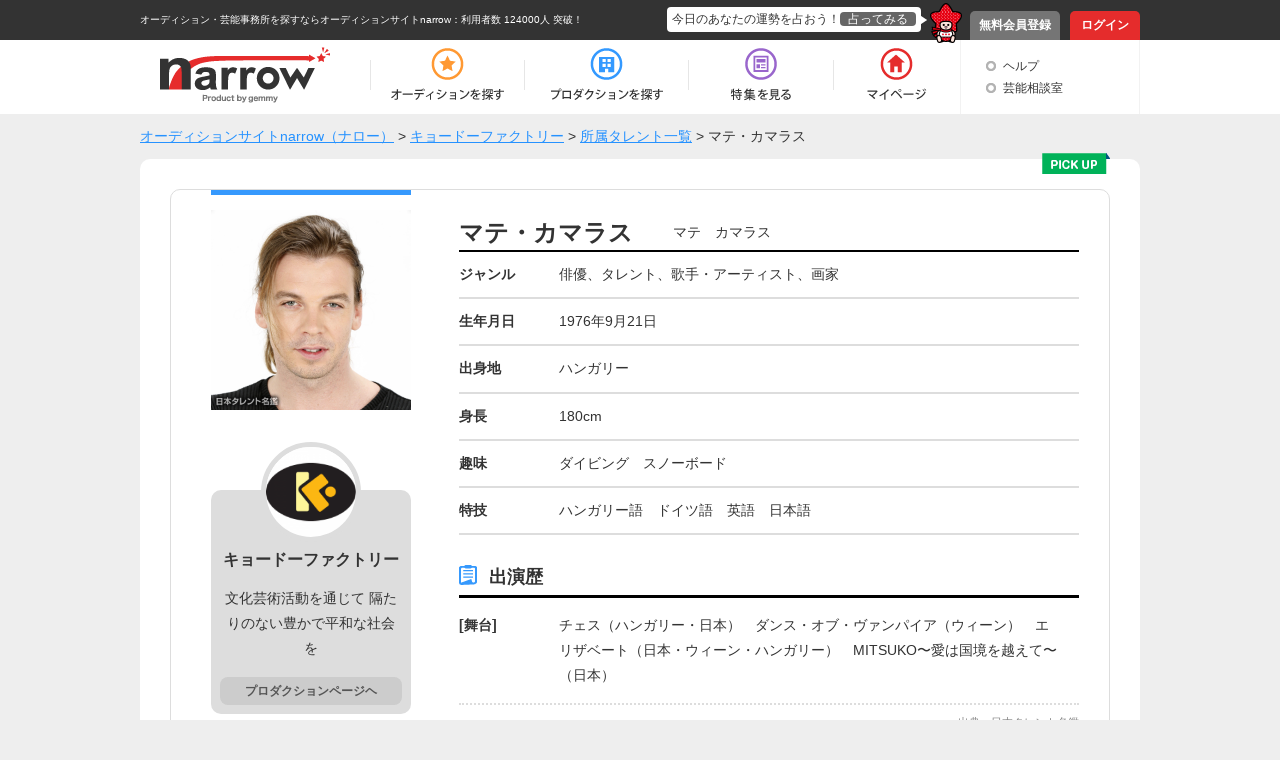

--- FILE ---
content_type: text/html; charset=UTF-8
request_url: https://narrow.jp/talent/13447
body_size: 4840
content:

<!DOCTYPE html>
<html lang="ja">
<head>
	<meta http-equiv="Content-Type" content="text/html; charset=utf-8" />	<title>マテ・カマラス（マテ　カマラス）｜オーディションサイトnarrow</title>
	<link href="/favicon.ico?1501354215" type="image/x-icon" rel="icon" /><link href="/favicon.ico?1501354215" type="image/x-icon" rel="shortcut icon" /><meta property="og:title" content="マテ・カマラス（マテ　カマラス）｜オーディションサイトnarrow" /><meta property="og:type" content="article" /><meta property="og:locale" content="ja_JP" /><meta property="og:url" content="https://narrow.jp/talent/13447" /><meta property="og:image" content="https://narrow.jp/img/upload/talent/M13-0642-181114.jpg" /><meta property="og:site_name" content="オーディションサイトnarrow（ナロー）" /><link href="https://narrow.jp/talent/13447" rel="canonical" /><meta property="og:description" content="キョードーファクトリーに所属しているマテ・カマラスさんの紹介ページです。" /><meta name="twitter:card" content="summary" /><meta property="twitter:description" content="キョードーファクトリーに所属しているマテ・カマラスさんの紹介ページです。" /><meta name="twitter:title" content="マテ・カマラス（マテ　カマラス）｜オーディションサイトnarrow" /><meta name="twitter:domain" content="オーディションサイトnarrow（ナロー）" /><meta name="twitter:image" content="https://narrow.jp/img/upload/talent/M13-0642-181114.jpg" /><link rel="stylesheet" type="text/css" href="/css/talent.css?1541473518" />
    
		<meta name="description" content="narrow（ナロー）は、業界最大級の総合オーディションプラットフォームです。多種多様なジャンルから、あなたにピッタリのオーディションや芸能事務所、企業案件を探すことができます。">
		<meta name="viewport" content="width=device-width,initial-scale=1">
	<link rel="stylesheet" type="text/css" href="/css/base.css?1628577891" />	<link rel="stylesheet" type="text/css" href="/css/style.css?1739518039" />	<script type="text/javascript" src="/js/jquery-1.8.2.min.js?1628577891"></script>	<script type="text/javascript" src="/js/scroll.js?1501354215"></script>	<script type="text/javascript" src="/js/scripts.js?1759896215"></script>	<script src="//ajaxzip3.github.io/ajaxzip3.js" charset="UTF-8"></script>
		<!--[if lt IE 9]>
	<script src="https://html5shim.googlecode.com/svn/trunk/html5.js"></script>
	<script src="https://ie7-js.googlecode.com/svn/version/2.1(beta4)/IE9.js"></script>
	<![endif]-->
        <link rel="alternate" media="only screen and (max-width: 640px)" href="https://sp.narrow.jp/talent/13447">
    
        <!-- Google Tag Manager GA4 -->
    <script>(function(w,d,s,l,i){w[l]=w[l]||[];w[l].push({'gtm.start':
                new Date().getTime(),event:'gtm.js'});var f=d.getElementsByTagName(s)[0],
            j=d.createElement(s),dl=l!='dataLayer'?'&l='+l:'';j.async=true;j.src=
            'https://www.googletagmanager.com/gtm.js?id='+i+dl;f.parentNode.insertBefore(j,f);
        })(window,document,'script','dataLayer','GTM-NT2SV6P');</script>
    <!-- End Google Tag Manager GA4 -->
    </head>
<script type="text/javascript">
	function fortune(){
					location.href = '/login';
			}
</script>

<body>
        <!-- Google Tag Manager (noscript) GA4 -->
    <noscript><iframe src="https://www.googletagmanager.com/ns.html?id=GTM-NT2SV6P" height="0" width="0" style="display:none;visibility:hidden"></iframe></noscript>
    <!-- End Google Tag Manager (noscript) GA4 -->
    	<!-- Google Tag Manager -->
	<noscript><iframe src="//www.googletagmanager.com/ns.html?id=GTM-KHHW66"
	height="0" width="0" style="display:none;visibility:hidden"></iframe></noscript>
	<script>(function(w,d,s,l,i){w[l]=w[l]||[];w[l].push({'gtm.start':
	new Date().getTime(),event:'gtm.js'});var f=d.getElementsByTagName(s)[0],
	j=d.createElement(s),dl=l!='dataLayer'?'&l='+l:'';j.async=true;j.src=
	'//www.googletagmanager.com/gtm.js?id='+i+dl;f.parentNode.insertBefore(j,f);
	})(window,document,'script','dataLayer','GTM-KHHW66');</script>
	<!-- End Google Tag Manager -->
	<div id="loading"></div>
	<div class="fortuneTelling">
		<div id="modalContent" class="waitFortune"></div>
	</div>
	<header id="header">
		<div id="headerTop">
			<div class="inner clearfix">
								<p class="heading clearfix"><a href="https://narrow.jp">オーディション・芸能事務所を探すならオーディションサイトnarrow</a>：利用者数 124000人 突破！</p>
								<ul class="pNav clearfix">
											<li class="register"><a href="https://narrow.jp/provisionalRegister">無料会員登録</a></li>
						<li class="login"><a href="https://narrow.jp/login">ログイン</a></li>
									</ul>
				<div class="fortune clearfix">
					<div class="toFortune"><p>今日のあなたの運勢を占おう！<span onclick="fortune();return false;">占ってみる</span></p></div>
					<img src="https://narrow.jp/img/element/img_header_narrowkun.png">
				</div>
			</div>
		</div>

		<div id="headerBottom">
			<div class="inner">
				<nav class="clearfix">
					<div class="logo"><a href="https://narrow.jp"><img src="https://narrow.jp/img/element/img_header_logo.png" alt="オーディションサイトnarrow（ナロー）" /></a></div>
					<ul class="gNav clearfix">
						<li class="nav1"><a href="https://narrow.jp/audition"><span>オーディション</span></a></li>
						<li class="nav2"><a href="https://narrow.jp/production"><span>プロダクション</span></a></li>
						<li class="nav4"><a href="https://narrow.jp/feature"><span>特集</span></a></li>
						<li class="nav5">
							<a href="https://narrow.jp/mypage"><span>マイページ</span></a>
													</li>
					</ul>
					<ul class="otherMenu">
						<li><a href="https://narrow.jp/guide">ヘルプ</a></li>
						<li><a href="https://narrow.jp/advice/about">芸能相談室</a></li>
											</ul>
				</nav>
			</div>
		</div>

	</header>
	<div id="container">
		        <ol class="breadCrumb" itemscope itemtype="http://schema.org/BreadcrumbList" style="">
			<li itemprop="itemListElement" itemscope itemtype="http://schema.org/ListItem"><a itemprop="item" href="/"><span itemprop="name">オーディションサイトnarrow（ナロー）</span></a><meta itemprop="position" content="1" /></li><li itemprop="itemListElement" itemscope itemtype="http://schema.org/ListItem"> > <a itemprop="item" href="/production/1871"><span itemprop="name">キョードーファクトリー</span></a><meta itemprop="position" content="2" /></li><li itemprop="itemListElement" itemscope itemtype="http://schema.org/ListItem"> > <a itemprop="item" href="https://narrow.jp/talent?productionId=1871"><span itemprop="name">所属タレント一覧</span></a><meta itemprop="position" content="3" /></li><li itemprop="itemListElement" itemscope itemtype="http://schema.org/ListItem"> > <span itemprop="name">マテ・カマラス</span><meta itemprop="position" content="4" /></li>		</ol>
        
<!-- 	 -->

	

<div class="content talent_view">
	<div class="main_content">
				<img src="https://narrow.jp/img/talent/pick_up_big.png" alt="pick_up" class="pick_up_big">
				<div class="content_border clearfix">
			<div class="left_content">
				<div class="border_blue"></div>
				<img src="https://narrow.jp/img/upload/talent/M13-0642-181114.jpg" alt="マテ・カマラス" class="image" />				<div class="production">
										<img src="https://narrow.jp/img/upload/production/logoImage1871_2022092016093710.png" alt="キョードーファクトリー" class="production_img">
										<p class="production_name">キョードーファクトリー</p>
					<p class="production_text">文化芸術活動を通じて
隔たりのない豊かで平和な社会を</p>
					<div class="left_btn">
						<div class="btn btnDefault"><a href="/production/1871">プロダクションページヘ</a></div>
					</div>
				</div>
<!--                                <div style="margin: 20px auto 10px;text-align: center;">
                                <script async src="//pagead2.googlesyndication.com/pagead/js/adsbygoogle.js"></script>
                                 各ページサイド下部responsive 
                                <ins class="adsbygoogle"
                                     style="display:block"
                                     data-ad-client="ca-pub-7211971498208314"
                                     data-ad-slot="4551732581"
                                     data-ad-format="auto"></ins>
                                <script>
                                (adsbygoogle = window.adsbygoogle || []).push({});
                                </script>
                                </div>-->
			</div>
			<div class="right_content">
				<h1 class="name clearfix">
					<div class="kanji">
						マテ・カマラス					</div>
					<div class="kana">
						マテ　カマラス					</div>
				</h1>
				                				<div class="detail clearfix">
					<div class="genre">
						ジャンル
					</div>
					<div class="meat">
						俳優、タレント、歌手・アーティスト、画家					</div>
				</div>
                                				<div class="detail clearfix">
					<div class="genre">
						生年月日
					</div>
					<div class="meat">
						1976年9月21日					</div>
				</div>
                                				<div class="detail clearfix">
					<div class="genre">
						出身地
					</div>
					<div class="meat">
						ハンガリー					</div>
				</div>
                                				<div class="detail clearfix">
					<div class="genre">
						身長
					</div>
					<div class="meat">
						180cm					</div>
				</div>
                                				<div class="detail clearfix">
					<div class="genre">
						趣味
					</div>
					<div class="meat">
						ダイビング　スノーボード					</div>
				</div>
                                				<div class="detail clearfix">
					<div class="genre">
						特技
					</div>
					<div class="meat">
						ハンガリー語　ドイツ語　英語　日本語					</div>
				</div>
                                                				<div class="cast_history">
					<div class="min_title">
						出演歴
					</div>
					<div class="history clearfix"><div class="genre">[舞台]</div><div class="meat">チェス（ハンガリー・日本）　ダンス・オブ・ヴァンパイア（ウィーン）　エリザベート（日本・ウィーン・ハンガリー）　MITSUKO〜愛は国境を越えて〜（日本）</div></div>				</div>
                                                      <div class="source_text">出典：日本タレント名鑑</div>
                 
                				<div class="same_talent">
					<div class="same_talent_heading clearfix">
						<div class="same_talent_title">
							同じプロダクションに所属する芸能人
						</div>
						<div class="same_talent_imdex">
							<a href="/talent?productionId=1871"><img src="https://narrow.jp/img/talent/talent_index.png" alt="一覧を見る"> 一覧を見る</a>
						</div>
					</div>
					<div class="same_talent_box clearfix">
						<ul class="index_list">
							<li><a href="/talent/20887"><img src="https://narrow.jp/img/upload/talent/W16-0470-181114.jpg" alt="園田　容子" class="same_talent_img" /><div class="same_talent_name"><p>園田　容子</p></div></a></li><li><a href="/talent/20888"><img src="https://narrow.jp/img/upload/talent/W16-0471-181114.jpg" alt="吉本　由美" class="same_talent_img" /><div class="same_talent_name"><p>吉本　由美</p></div></a></li><li><a href="/talent/20254"><img src="https://narrow.jp/img/upload/talent/M14-0630-250412.jpg" alt="高橋　いさを" class="same_talent_img" /><div class="same_talent_name"><p>高橋　いさを</p></div></a></li><li><a href="/talent/130435"><img src="https://narrow.jp/img/upload/talent/W93-0322-231216.jpg" alt="泉　ピン子" class="same_talent_img" /><div class="same_talent_name"><p>泉　ピン子</p></div></a></li>						</ul>
					</div>
				</div>
                			</div>
		</div>
	</div>
	<div class="bottomBtnArea">
		<div class="btn index_btn"><a href="https://narrow.jp/production/1871">所属プロダクションへ</a></div>
	</div>
<!--	<div style="margin: 20px auto 10px;text-align: center;">
		<script async src="//pagead2.googlesyndication.com/pagead/js/adsbygoogle.js"></script>
			 特集内広告 
			<ins class="adsbygoogle"
				style="display:inline-block;width:728px;height:90px"
				data-ad-client="ca-pub-7211971498208314"
				data-ad-slot="7497894588"></ins>
			<script>
				(adsbygoogle = window.adsbygoogle || []).push({});
			</script>
	</div>-->
</div><!-- /#container -->

	</div><!-- /#container -->
	<footer id="footer">
		<div id="footerTop">
			<p class="pageTop scroll"><a href="#header"><img src="https://narrow.jp/img/element/img_footer_back.png"></a></p>
		</div>
		<div class="heading">
            <h2>
                オーディションサイト narrow(ナロー)なら、「有名になりたい人」、「芸能人になりたい人」、「デビューしたい人」にピッタリの情報が見つかります。<br>
                通常のオーディション以外にも、有名企業やブランドからのお仕事の依頼や、イメージモデル・アンバサダー募集の企業案件情報もいっぱい！<br>
                登録するだけで、有名企業や芸能事務所からスカウトが届き、即芸能界デビュー！ということも！<br>
                気になった企業案件・オーディションへの応募や、入りたい芸能事務所へのアピールを"無料"で"簡単"に行うことができます。
            </h2>
		</div>
		<div id="footerBottom">
			<div class="inner clearfix">
                <div class="main">
                    <div class="logo"><a href="https://narrow.jp"><img src="https://narrow.jp/img/element/img_footer_logo.png" alt="オーディションサイトnarrow（ナロー）" /></a></div>
                    <div class="sitemap_wrap">
                        <ul class="sitemap">
                            <li>
                                <ul>
                                    <li><a href="https://narrow.jp/audition">オーディション</a></li>
                                    <li><a href="https://narrow.jp/production">プロダクション</a></li>
                                    <li><a href="https://narrow.jp/feature">特集</a></li>
                                </ul>
                            </li>
                            <li>
                                <ul>
                                    <li><a href="https://narrow.jp/mypage">マイページ</a></li>
                                    <li><a href="https://narrow.jp/advice/about">芸能相談室</a></li>
                                    <li><a href="https://narrow.jp/latest">新着情報</a></li>
                                    <li><a href="https://narrow.jp/guide">ヘルプ</a></li>
                                </ul>
                            </li>
                            <li>
                                <ul>
                                    <li><a href="https://narrow.jp/aboutNarrow">narrowとは</a></li>
                                    <li><a href="https://narrow.jp/sitemap">サイトマップ</a></li>
                                    <li><a href="https://narrow.jp/agreement">利用規約</a></li>
                                    <li><a href="https://narrow.jp/privacy">プライバシーポリシー</a></li>
                                </ul>
                            </li>
                            <li>
                                <ul>
                                    <li><a href="https://narrow.jp/termsOfSale">特定商取引法に基づく表記</a></li>
                                    <li><a href="https://narrow.jp/company">運営会社</a></li>
                                    <li><a href="https://narrow.jp/sponsorLp/narrow/enter" target="_blank">掲載をご検討の芸能プロダクション様へ</a></li>
                                    <li><a href="https://docs.google.com/forms/d/e/1FAIpQLSefUmAw05e4m3SnIQDC8FgZkfpHETg6uSwojHZUc9EHjsSI0w/viewform" target="_blank">掲載をご検討の一般企業様へ</a></li>
                                </ul>
                            </li>
                        </ul>
                    </div>
                    <div class="sns_link">
                        <a href="https://twitter.com/narrow_official" target="_blank" class="twitter_link"><img src="/img/element/tw_ico.png" alt="Twitter @narrow_official"></a>
                        <a href="https://www.instagram.com/narrow_official/" target="_blank" class="instagram_link"><img src="/img/element/in_ico.png" alt="Instagram @narrow_official"></a>
                    </div>
                </div>
								<div class="info">
					<ul class="clearfix">
						<li class="register">
							<a href="https://narrow.jp/provisionalRegist">
								<p>いますぐ無料会員登録！</p>
								<div class="image"><img src="https://narrow.jp/img/element/img_footer_register.png"></div>
							</a>
						</li>
						<li class="aboutNarrow">
							<a href="https://narrow.jp/aboutNarrow">
								<p>初めての方へ</p>
								<div class="image"><img src="https://narrow.jp/img/element/img_footer_about_narrow.png"></div>
							</a>
						</li>
					</ul>
				</div>
							</div>
			<p class="copyright">Copyright © <a href="https://narrow.jp">オーディションサイトnarrow（ナロー）</a> All rights reserved.</p>
		</div>
	</footer>
</body>
</html>
